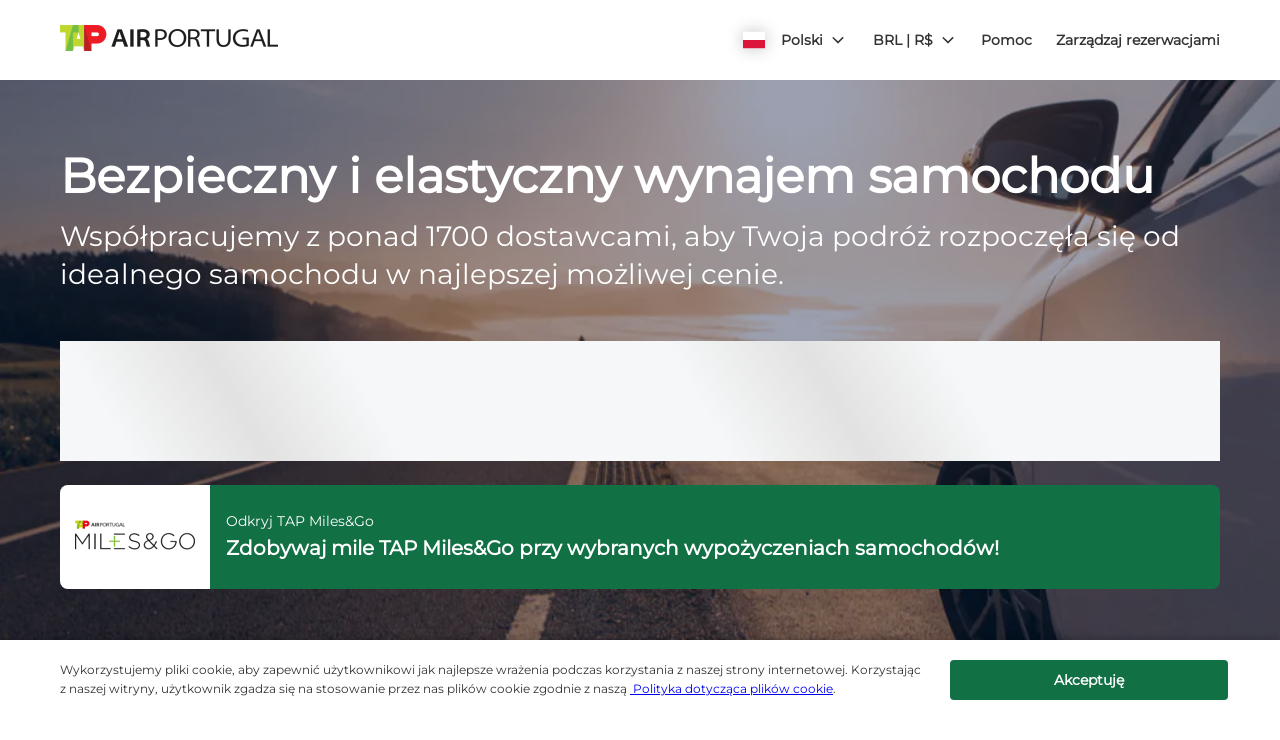

--- FILE ---
content_type: application/xml
request_url: https://specialoffers.cartrawler.com/feeds/644336_microsite_plbrl.xml
body_size: 1019
content:
<?xml version="1.0" encoding="UTF-8"?>
<CT_SpecialOffersRS xmlns="http://www.cartrawler.com/" xmlns:xsi="http://www.w3.org/2001/XMLSchema-instance" xsi:schemaLocation="http://www.cartrawler.com/" Version="1.000" Target="Production" PrimaryLangID="PL"><Campaign Code="microsite"><Disclaimer>*Dziennie stawki oparte są na 14 dni najmu. Ta oferta jest uzależnione od dostępności.</Disclaimer><Query><ClientId>644336</ClientId><PickupDateTime>2025-12-17T10:00:00</PickupDateTime><ReturnDateTime>2025-12-24T10:00:00</ReturnDateTime><Residency>PT</Residency><DriversAge>30</DriversAge></Query><Specials Currency="BRL"><Offer CountryID="NL" LocationCode="292" LocationName="Amsterdam" AirportCode="AMS" Amount="97"><![CDATA[?clientId=644336&pickupLocationId=292&returnLocationId=292&currency=BRL&countryId=NL&ln=PL&carGroup=0&pickupHour=10&pickupMinute=0&returnHour=10&returnMinute=0&residencyId=PT&age=30&pickupMonth=11&pickupYear=2025&pickupDate=17&returnMonth=11&returnYear=2025&returnDate=24&residence=Portugalia&residency=Portugalia&tp=CT_SPECIAL_OFFER_FEED]]><Category Size="1" Name="Mini" Amount="117"/><Category Size="3" Name="Economy" Amount="97"/><Category Size="35" Name="Compact elite" Amount="168"/><Category Size="4" Name="Compact" Amount="122"/><Category Size="36" Name="Intermediate elite" Amount="291"/><Category Size="6" Name="Intermediate" Amount="174"/><Category Size="7" Name="Standard" Amount="184"/><Category Size="8" Name="Fullsize" Amount="261"/><Category Size="40" Name="Luxury elite" Amount="2358"/><Category Size="9" Name="Luxury" Amount="248"/><Category Size="10" Name="Premium" Amount="265"/><Category Size="43" Amount="585"/><Category Size="11" Name="Minivan" Amount="425"/><Category Size="44" Amount="162"/><Category Size="45" Amount="322"/><Category Size="46" Amount="238"/><Category Size="47" Amount="539"/><Category Size="48" Amount="167"/></Offer><Offer CountryID="ES" LocationCode="530" LocationName="Madrid" AirportCode="MAD" Amount="65"><![CDATA[?clientId=644336&pickupLocationId=530&returnLocationId=530&currency=BRL&countryId=ES&ln=PL&carGroup=0&pickupHour=10&pickupMinute=0&returnHour=10&returnMinute=0&residencyId=PT&age=30&pickupMonth=11&pickupYear=2025&pickupDate=17&returnMonth=11&returnYear=2025&returnDate=24&residence=Portugalia&residency=Portugalia&tp=CT_SPECIAL_OFFER_FEED]]><Category Size="1" Name="Mini" Amount="70"/><Category Size="34" Name="Economy elite" Amount="183"/><Category Size="3" Name="Economy" Amount="65"/><Category Size="35" Name="Compact elite" Amount="112"/><Category Size="4" Name="Compact" Amount="75"/><Category Size="36" Name="Intermediate elite" Amount="179"/><Category Size="37" Name="Standard elite" Amount="288"/><Category Size="6" Name="Intermediate" Amount="79"/><Category Size="7" Name="Standard" Amount="124"/><Category Size="8" Name="Fullsize" Amount="152"/><Category Size="9" Name="Luxury" Amount="180"/><Category Size="10" Name="Premium" Amount="259"/><Category Size="43" Amount="171"/><Category Size="11" Name="Minivan" Amount="247"/><Category Size="44" Amount="143"/><Category Size="45" Amount="131"/><Category Size="46" Amount="156"/><Category Size="47" Amount="190"/><Category Size="48" Amount="74"/></Offer><Offer CountryID="ES" LocationCode="1774" LocationName="Barcelona" AirportCode="BCN" Amount="54"><![CDATA[?clientId=644336&pickupLocationId=1774&returnLocationId=1774&currency=BRL&countryId=ES&ln=PL&carGroup=0&pickupHour=10&pickupMinute=0&returnHour=10&returnMinute=0&residencyId=PT&age=30&pickupMonth=11&pickupYear=2025&pickupDate=17&returnMonth=11&returnYear=2025&returnDate=24&residence=Portugalia&residency=Portugalia&tp=CT_SPECIAL_OFFER_FEED]]><Category Size="1" Name="Mini" Amount="57"/><Category Size="34" Name="Economy elite" Amount="104"/><Category Size="3" Name="Economy" Amount="54"/><Category Size="35" Name="Compact elite" Amount="102"/><Category Size="4" Name="Compact" Amount="66"/><Category Size="36" Name="Intermediate elite" Amount="141"/><Category Size="37" Name="Standard elite" Amount="232"/><Category Size="6" Name="Intermediate" Amount="84"/><Category Size="7" Name="Standard" Amount="196"/><Category Size="8" Name="Fullsize" Amount="204"/><Category Size="9" Name="Luxury" Amount="236"/><Category Size="10" Name="Premium" Amount="135"/><Category Size="43" Amount="143"/><Category Size="11" Name="Minivan" Amount="279"/><Category Size="44" Amount="82"/><Category Size="45" Amount="88"/><Category Size="46" Amount="145"/><Category Size="47" Amount="291"/><Category Size="48" Amount="65"/></Offer><Offer CountryID="PT" LocationCode="2640" LocationName="Lisbon" AirportCode="LIS" Amount="30"><![CDATA[?clientId=644336&pickupLocationId=2640&returnLocationId=2640&currency=BRL&countryId=PT&ln=PL&carGroup=0&pickupHour=10&pickupMinute=0&returnHour=10&returnMinute=0&residencyId=PT&age=30&pickupMonth=11&pickupYear=2025&pickupDate=17&returnMonth=11&returnYear=2025&returnDate=24&residence=Portugalia&residency=Portugalia&tp=CT_SPECIAL_OFFER_FEED]]><Category Size="1" Name="Mini" Amount="30"/><Category Size="3" Name="Economy" Amount="39"/><Category Size="35" Name="Compact elite" Amount="59"/><Category Size="4" Name="Compact" Amount="50"/><Category Size="36" Name="Intermediate elite" Amount="118"/><Category Size="6" Name="Intermediate" Amount="61"/><Category Size="7" Name="Standard" Amount="119"/><Category Size="8" Name="Fullsize" Amount="268"/><Category Size="40" Name="Luxury elite" Amount="492"/><Category Size="9" Name="Luxury" Amount="283"/><Category Size="10" Name="Premium" Amount="169"/><Category Size="43" Amount="55"/><Category Size="11" Name="Minivan" Amount="288"/><Category Size="44" Amount="53"/><Category Size="45" Amount="53"/><Category Size="46" Amount="179"/><Category Size="47" Amount="205"/><Category Size="15" Name="Cargo van" Amount="149"/><Category Size="48" Amount="47"/></Offer></Specials></Campaign></CT_SpecialOffersRS>